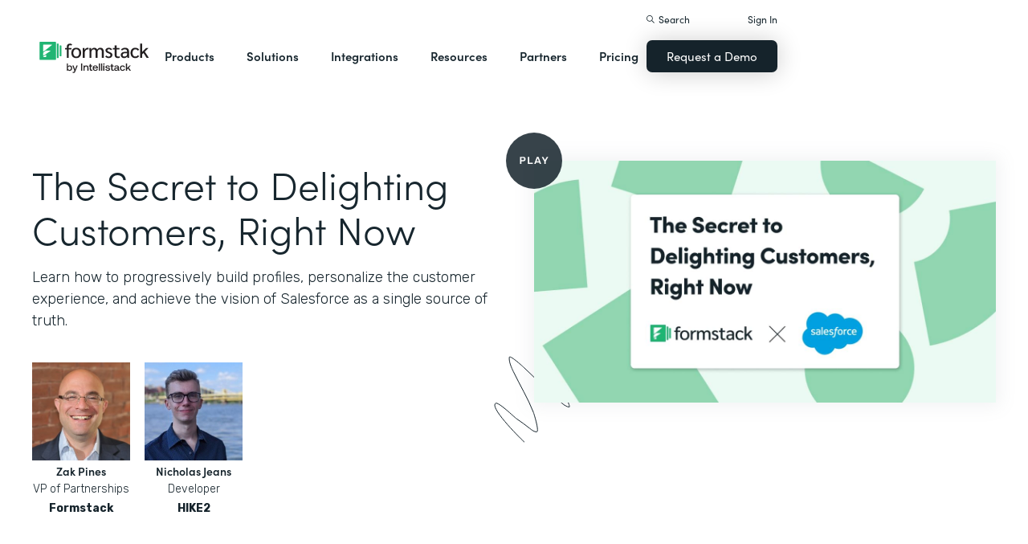

--- FILE ---
content_type: text/html; charset=utf-8
request_url: https://www.google.com/recaptcha/api2/anchor?ar=1&k=6LcLY4UqAAAAAM53qxFkqVoSwsSBfRlgB6rWtePW&co=aHR0cHM6Ly9kbmFseXNpcy5mb3Jtc3RhY2suY29tOjQ0Mw..&hl=en&v=PoyoqOPhxBO7pBk68S4YbpHZ&size=normal&anchor-ms=20000&execute-ms=30000&cb=pcjx2pep50b7
body_size: 49332
content:
<!DOCTYPE HTML><html dir="ltr" lang="en"><head><meta http-equiv="Content-Type" content="text/html; charset=UTF-8">
<meta http-equiv="X-UA-Compatible" content="IE=edge">
<title>reCAPTCHA</title>
<style type="text/css">
/* cyrillic-ext */
@font-face {
  font-family: 'Roboto';
  font-style: normal;
  font-weight: 400;
  font-stretch: 100%;
  src: url(//fonts.gstatic.com/s/roboto/v48/KFO7CnqEu92Fr1ME7kSn66aGLdTylUAMa3GUBHMdazTgWw.woff2) format('woff2');
  unicode-range: U+0460-052F, U+1C80-1C8A, U+20B4, U+2DE0-2DFF, U+A640-A69F, U+FE2E-FE2F;
}
/* cyrillic */
@font-face {
  font-family: 'Roboto';
  font-style: normal;
  font-weight: 400;
  font-stretch: 100%;
  src: url(//fonts.gstatic.com/s/roboto/v48/KFO7CnqEu92Fr1ME7kSn66aGLdTylUAMa3iUBHMdazTgWw.woff2) format('woff2');
  unicode-range: U+0301, U+0400-045F, U+0490-0491, U+04B0-04B1, U+2116;
}
/* greek-ext */
@font-face {
  font-family: 'Roboto';
  font-style: normal;
  font-weight: 400;
  font-stretch: 100%;
  src: url(//fonts.gstatic.com/s/roboto/v48/KFO7CnqEu92Fr1ME7kSn66aGLdTylUAMa3CUBHMdazTgWw.woff2) format('woff2');
  unicode-range: U+1F00-1FFF;
}
/* greek */
@font-face {
  font-family: 'Roboto';
  font-style: normal;
  font-weight: 400;
  font-stretch: 100%;
  src: url(//fonts.gstatic.com/s/roboto/v48/KFO7CnqEu92Fr1ME7kSn66aGLdTylUAMa3-UBHMdazTgWw.woff2) format('woff2');
  unicode-range: U+0370-0377, U+037A-037F, U+0384-038A, U+038C, U+038E-03A1, U+03A3-03FF;
}
/* math */
@font-face {
  font-family: 'Roboto';
  font-style: normal;
  font-weight: 400;
  font-stretch: 100%;
  src: url(//fonts.gstatic.com/s/roboto/v48/KFO7CnqEu92Fr1ME7kSn66aGLdTylUAMawCUBHMdazTgWw.woff2) format('woff2');
  unicode-range: U+0302-0303, U+0305, U+0307-0308, U+0310, U+0312, U+0315, U+031A, U+0326-0327, U+032C, U+032F-0330, U+0332-0333, U+0338, U+033A, U+0346, U+034D, U+0391-03A1, U+03A3-03A9, U+03B1-03C9, U+03D1, U+03D5-03D6, U+03F0-03F1, U+03F4-03F5, U+2016-2017, U+2034-2038, U+203C, U+2040, U+2043, U+2047, U+2050, U+2057, U+205F, U+2070-2071, U+2074-208E, U+2090-209C, U+20D0-20DC, U+20E1, U+20E5-20EF, U+2100-2112, U+2114-2115, U+2117-2121, U+2123-214F, U+2190, U+2192, U+2194-21AE, U+21B0-21E5, U+21F1-21F2, U+21F4-2211, U+2213-2214, U+2216-22FF, U+2308-230B, U+2310, U+2319, U+231C-2321, U+2336-237A, U+237C, U+2395, U+239B-23B7, U+23D0, U+23DC-23E1, U+2474-2475, U+25AF, U+25B3, U+25B7, U+25BD, U+25C1, U+25CA, U+25CC, U+25FB, U+266D-266F, U+27C0-27FF, U+2900-2AFF, U+2B0E-2B11, U+2B30-2B4C, U+2BFE, U+3030, U+FF5B, U+FF5D, U+1D400-1D7FF, U+1EE00-1EEFF;
}
/* symbols */
@font-face {
  font-family: 'Roboto';
  font-style: normal;
  font-weight: 400;
  font-stretch: 100%;
  src: url(//fonts.gstatic.com/s/roboto/v48/KFO7CnqEu92Fr1ME7kSn66aGLdTylUAMaxKUBHMdazTgWw.woff2) format('woff2');
  unicode-range: U+0001-000C, U+000E-001F, U+007F-009F, U+20DD-20E0, U+20E2-20E4, U+2150-218F, U+2190, U+2192, U+2194-2199, U+21AF, U+21E6-21F0, U+21F3, U+2218-2219, U+2299, U+22C4-22C6, U+2300-243F, U+2440-244A, U+2460-24FF, U+25A0-27BF, U+2800-28FF, U+2921-2922, U+2981, U+29BF, U+29EB, U+2B00-2BFF, U+4DC0-4DFF, U+FFF9-FFFB, U+10140-1018E, U+10190-1019C, U+101A0, U+101D0-101FD, U+102E0-102FB, U+10E60-10E7E, U+1D2C0-1D2D3, U+1D2E0-1D37F, U+1F000-1F0FF, U+1F100-1F1AD, U+1F1E6-1F1FF, U+1F30D-1F30F, U+1F315, U+1F31C, U+1F31E, U+1F320-1F32C, U+1F336, U+1F378, U+1F37D, U+1F382, U+1F393-1F39F, U+1F3A7-1F3A8, U+1F3AC-1F3AF, U+1F3C2, U+1F3C4-1F3C6, U+1F3CA-1F3CE, U+1F3D4-1F3E0, U+1F3ED, U+1F3F1-1F3F3, U+1F3F5-1F3F7, U+1F408, U+1F415, U+1F41F, U+1F426, U+1F43F, U+1F441-1F442, U+1F444, U+1F446-1F449, U+1F44C-1F44E, U+1F453, U+1F46A, U+1F47D, U+1F4A3, U+1F4B0, U+1F4B3, U+1F4B9, U+1F4BB, U+1F4BF, U+1F4C8-1F4CB, U+1F4D6, U+1F4DA, U+1F4DF, U+1F4E3-1F4E6, U+1F4EA-1F4ED, U+1F4F7, U+1F4F9-1F4FB, U+1F4FD-1F4FE, U+1F503, U+1F507-1F50B, U+1F50D, U+1F512-1F513, U+1F53E-1F54A, U+1F54F-1F5FA, U+1F610, U+1F650-1F67F, U+1F687, U+1F68D, U+1F691, U+1F694, U+1F698, U+1F6AD, U+1F6B2, U+1F6B9-1F6BA, U+1F6BC, U+1F6C6-1F6CF, U+1F6D3-1F6D7, U+1F6E0-1F6EA, U+1F6F0-1F6F3, U+1F6F7-1F6FC, U+1F700-1F7FF, U+1F800-1F80B, U+1F810-1F847, U+1F850-1F859, U+1F860-1F887, U+1F890-1F8AD, U+1F8B0-1F8BB, U+1F8C0-1F8C1, U+1F900-1F90B, U+1F93B, U+1F946, U+1F984, U+1F996, U+1F9E9, U+1FA00-1FA6F, U+1FA70-1FA7C, U+1FA80-1FA89, U+1FA8F-1FAC6, U+1FACE-1FADC, U+1FADF-1FAE9, U+1FAF0-1FAF8, U+1FB00-1FBFF;
}
/* vietnamese */
@font-face {
  font-family: 'Roboto';
  font-style: normal;
  font-weight: 400;
  font-stretch: 100%;
  src: url(//fonts.gstatic.com/s/roboto/v48/KFO7CnqEu92Fr1ME7kSn66aGLdTylUAMa3OUBHMdazTgWw.woff2) format('woff2');
  unicode-range: U+0102-0103, U+0110-0111, U+0128-0129, U+0168-0169, U+01A0-01A1, U+01AF-01B0, U+0300-0301, U+0303-0304, U+0308-0309, U+0323, U+0329, U+1EA0-1EF9, U+20AB;
}
/* latin-ext */
@font-face {
  font-family: 'Roboto';
  font-style: normal;
  font-weight: 400;
  font-stretch: 100%;
  src: url(//fonts.gstatic.com/s/roboto/v48/KFO7CnqEu92Fr1ME7kSn66aGLdTylUAMa3KUBHMdazTgWw.woff2) format('woff2');
  unicode-range: U+0100-02BA, U+02BD-02C5, U+02C7-02CC, U+02CE-02D7, U+02DD-02FF, U+0304, U+0308, U+0329, U+1D00-1DBF, U+1E00-1E9F, U+1EF2-1EFF, U+2020, U+20A0-20AB, U+20AD-20C0, U+2113, U+2C60-2C7F, U+A720-A7FF;
}
/* latin */
@font-face {
  font-family: 'Roboto';
  font-style: normal;
  font-weight: 400;
  font-stretch: 100%;
  src: url(//fonts.gstatic.com/s/roboto/v48/KFO7CnqEu92Fr1ME7kSn66aGLdTylUAMa3yUBHMdazQ.woff2) format('woff2');
  unicode-range: U+0000-00FF, U+0131, U+0152-0153, U+02BB-02BC, U+02C6, U+02DA, U+02DC, U+0304, U+0308, U+0329, U+2000-206F, U+20AC, U+2122, U+2191, U+2193, U+2212, U+2215, U+FEFF, U+FFFD;
}
/* cyrillic-ext */
@font-face {
  font-family: 'Roboto';
  font-style: normal;
  font-weight: 500;
  font-stretch: 100%;
  src: url(//fonts.gstatic.com/s/roboto/v48/KFO7CnqEu92Fr1ME7kSn66aGLdTylUAMa3GUBHMdazTgWw.woff2) format('woff2');
  unicode-range: U+0460-052F, U+1C80-1C8A, U+20B4, U+2DE0-2DFF, U+A640-A69F, U+FE2E-FE2F;
}
/* cyrillic */
@font-face {
  font-family: 'Roboto';
  font-style: normal;
  font-weight: 500;
  font-stretch: 100%;
  src: url(//fonts.gstatic.com/s/roboto/v48/KFO7CnqEu92Fr1ME7kSn66aGLdTylUAMa3iUBHMdazTgWw.woff2) format('woff2');
  unicode-range: U+0301, U+0400-045F, U+0490-0491, U+04B0-04B1, U+2116;
}
/* greek-ext */
@font-face {
  font-family: 'Roboto';
  font-style: normal;
  font-weight: 500;
  font-stretch: 100%;
  src: url(//fonts.gstatic.com/s/roboto/v48/KFO7CnqEu92Fr1ME7kSn66aGLdTylUAMa3CUBHMdazTgWw.woff2) format('woff2');
  unicode-range: U+1F00-1FFF;
}
/* greek */
@font-face {
  font-family: 'Roboto';
  font-style: normal;
  font-weight: 500;
  font-stretch: 100%;
  src: url(//fonts.gstatic.com/s/roboto/v48/KFO7CnqEu92Fr1ME7kSn66aGLdTylUAMa3-UBHMdazTgWw.woff2) format('woff2');
  unicode-range: U+0370-0377, U+037A-037F, U+0384-038A, U+038C, U+038E-03A1, U+03A3-03FF;
}
/* math */
@font-face {
  font-family: 'Roboto';
  font-style: normal;
  font-weight: 500;
  font-stretch: 100%;
  src: url(//fonts.gstatic.com/s/roboto/v48/KFO7CnqEu92Fr1ME7kSn66aGLdTylUAMawCUBHMdazTgWw.woff2) format('woff2');
  unicode-range: U+0302-0303, U+0305, U+0307-0308, U+0310, U+0312, U+0315, U+031A, U+0326-0327, U+032C, U+032F-0330, U+0332-0333, U+0338, U+033A, U+0346, U+034D, U+0391-03A1, U+03A3-03A9, U+03B1-03C9, U+03D1, U+03D5-03D6, U+03F0-03F1, U+03F4-03F5, U+2016-2017, U+2034-2038, U+203C, U+2040, U+2043, U+2047, U+2050, U+2057, U+205F, U+2070-2071, U+2074-208E, U+2090-209C, U+20D0-20DC, U+20E1, U+20E5-20EF, U+2100-2112, U+2114-2115, U+2117-2121, U+2123-214F, U+2190, U+2192, U+2194-21AE, U+21B0-21E5, U+21F1-21F2, U+21F4-2211, U+2213-2214, U+2216-22FF, U+2308-230B, U+2310, U+2319, U+231C-2321, U+2336-237A, U+237C, U+2395, U+239B-23B7, U+23D0, U+23DC-23E1, U+2474-2475, U+25AF, U+25B3, U+25B7, U+25BD, U+25C1, U+25CA, U+25CC, U+25FB, U+266D-266F, U+27C0-27FF, U+2900-2AFF, U+2B0E-2B11, U+2B30-2B4C, U+2BFE, U+3030, U+FF5B, U+FF5D, U+1D400-1D7FF, U+1EE00-1EEFF;
}
/* symbols */
@font-face {
  font-family: 'Roboto';
  font-style: normal;
  font-weight: 500;
  font-stretch: 100%;
  src: url(//fonts.gstatic.com/s/roboto/v48/KFO7CnqEu92Fr1ME7kSn66aGLdTylUAMaxKUBHMdazTgWw.woff2) format('woff2');
  unicode-range: U+0001-000C, U+000E-001F, U+007F-009F, U+20DD-20E0, U+20E2-20E4, U+2150-218F, U+2190, U+2192, U+2194-2199, U+21AF, U+21E6-21F0, U+21F3, U+2218-2219, U+2299, U+22C4-22C6, U+2300-243F, U+2440-244A, U+2460-24FF, U+25A0-27BF, U+2800-28FF, U+2921-2922, U+2981, U+29BF, U+29EB, U+2B00-2BFF, U+4DC0-4DFF, U+FFF9-FFFB, U+10140-1018E, U+10190-1019C, U+101A0, U+101D0-101FD, U+102E0-102FB, U+10E60-10E7E, U+1D2C0-1D2D3, U+1D2E0-1D37F, U+1F000-1F0FF, U+1F100-1F1AD, U+1F1E6-1F1FF, U+1F30D-1F30F, U+1F315, U+1F31C, U+1F31E, U+1F320-1F32C, U+1F336, U+1F378, U+1F37D, U+1F382, U+1F393-1F39F, U+1F3A7-1F3A8, U+1F3AC-1F3AF, U+1F3C2, U+1F3C4-1F3C6, U+1F3CA-1F3CE, U+1F3D4-1F3E0, U+1F3ED, U+1F3F1-1F3F3, U+1F3F5-1F3F7, U+1F408, U+1F415, U+1F41F, U+1F426, U+1F43F, U+1F441-1F442, U+1F444, U+1F446-1F449, U+1F44C-1F44E, U+1F453, U+1F46A, U+1F47D, U+1F4A3, U+1F4B0, U+1F4B3, U+1F4B9, U+1F4BB, U+1F4BF, U+1F4C8-1F4CB, U+1F4D6, U+1F4DA, U+1F4DF, U+1F4E3-1F4E6, U+1F4EA-1F4ED, U+1F4F7, U+1F4F9-1F4FB, U+1F4FD-1F4FE, U+1F503, U+1F507-1F50B, U+1F50D, U+1F512-1F513, U+1F53E-1F54A, U+1F54F-1F5FA, U+1F610, U+1F650-1F67F, U+1F687, U+1F68D, U+1F691, U+1F694, U+1F698, U+1F6AD, U+1F6B2, U+1F6B9-1F6BA, U+1F6BC, U+1F6C6-1F6CF, U+1F6D3-1F6D7, U+1F6E0-1F6EA, U+1F6F0-1F6F3, U+1F6F7-1F6FC, U+1F700-1F7FF, U+1F800-1F80B, U+1F810-1F847, U+1F850-1F859, U+1F860-1F887, U+1F890-1F8AD, U+1F8B0-1F8BB, U+1F8C0-1F8C1, U+1F900-1F90B, U+1F93B, U+1F946, U+1F984, U+1F996, U+1F9E9, U+1FA00-1FA6F, U+1FA70-1FA7C, U+1FA80-1FA89, U+1FA8F-1FAC6, U+1FACE-1FADC, U+1FADF-1FAE9, U+1FAF0-1FAF8, U+1FB00-1FBFF;
}
/* vietnamese */
@font-face {
  font-family: 'Roboto';
  font-style: normal;
  font-weight: 500;
  font-stretch: 100%;
  src: url(//fonts.gstatic.com/s/roboto/v48/KFO7CnqEu92Fr1ME7kSn66aGLdTylUAMa3OUBHMdazTgWw.woff2) format('woff2');
  unicode-range: U+0102-0103, U+0110-0111, U+0128-0129, U+0168-0169, U+01A0-01A1, U+01AF-01B0, U+0300-0301, U+0303-0304, U+0308-0309, U+0323, U+0329, U+1EA0-1EF9, U+20AB;
}
/* latin-ext */
@font-face {
  font-family: 'Roboto';
  font-style: normal;
  font-weight: 500;
  font-stretch: 100%;
  src: url(//fonts.gstatic.com/s/roboto/v48/KFO7CnqEu92Fr1ME7kSn66aGLdTylUAMa3KUBHMdazTgWw.woff2) format('woff2');
  unicode-range: U+0100-02BA, U+02BD-02C5, U+02C7-02CC, U+02CE-02D7, U+02DD-02FF, U+0304, U+0308, U+0329, U+1D00-1DBF, U+1E00-1E9F, U+1EF2-1EFF, U+2020, U+20A0-20AB, U+20AD-20C0, U+2113, U+2C60-2C7F, U+A720-A7FF;
}
/* latin */
@font-face {
  font-family: 'Roboto';
  font-style: normal;
  font-weight: 500;
  font-stretch: 100%;
  src: url(//fonts.gstatic.com/s/roboto/v48/KFO7CnqEu92Fr1ME7kSn66aGLdTylUAMa3yUBHMdazQ.woff2) format('woff2');
  unicode-range: U+0000-00FF, U+0131, U+0152-0153, U+02BB-02BC, U+02C6, U+02DA, U+02DC, U+0304, U+0308, U+0329, U+2000-206F, U+20AC, U+2122, U+2191, U+2193, U+2212, U+2215, U+FEFF, U+FFFD;
}
/* cyrillic-ext */
@font-face {
  font-family: 'Roboto';
  font-style: normal;
  font-weight: 900;
  font-stretch: 100%;
  src: url(//fonts.gstatic.com/s/roboto/v48/KFO7CnqEu92Fr1ME7kSn66aGLdTylUAMa3GUBHMdazTgWw.woff2) format('woff2');
  unicode-range: U+0460-052F, U+1C80-1C8A, U+20B4, U+2DE0-2DFF, U+A640-A69F, U+FE2E-FE2F;
}
/* cyrillic */
@font-face {
  font-family: 'Roboto';
  font-style: normal;
  font-weight: 900;
  font-stretch: 100%;
  src: url(//fonts.gstatic.com/s/roboto/v48/KFO7CnqEu92Fr1ME7kSn66aGLdTylUAMa3iUBHMdazTgWw.woff2) format('woff2');
  unicode-range: U+0301, U+0400-045F, U+0490-0491, U+04B0-04B1, U+2116;
}
/* greek-ext */
@font-face {
  font-family: 'Roboto';
  font-style: normal;
  font-weight: 900;
  font-stretch: 100%;
  src: url(//fonts.gstatic.com/s/roboto/v48/KFO7CnqEu92Fr1ME7kSn66aGLdTylUAMa3CUBHMdazTgWw.woff2) format('woff2');
  unicode-range: U+1F00-1FFF;
}
/* greek */
@font-face {
  font-family: 'Roboto';
  font-style: normal;
  font-weight: 900;
  font-stretch: 100%;
  src: url(//fonts.gstatic.com/s/roboto/v48/KFO7CnqEu92Fr1ME7kSn66aGLdTylUAMa3-UBHMdazTgWw.woff2) format('woff2');
  unicode-range: U+0370-0377, U+037A-037F, U+0384-038A, U+038C, U+038E-03A1, U+03A3-03FF;
}
/* math */
@font-face {
  font-family: 'Roboto';
  font-style: normal;
  font-weight: 900;
  font-stretch: 100%;
  src: url(//fonts.gstatic.com/s/roboto/v48/KFO7CnqEu92Fr1ME7kSn66aGLdTylUAMawCUBHMdazTgWw.woff2) format('woff2');
  unicode-range: U+0302-0303, U+0305, U+0307-0308, U+0310, U+0312, U+0315, U+031A, U+0326-0327, U+032C, U+032F-0330, U+0332-0333, U+0338, U+033A, U+0346, U+034D, U+0391-03A1, U+03A3-03A9, U+03B1-03C9, U+03D1, U+03D5-03D6, U+03F0-03F1, U+03F4-03F5, U+2016-2017, U+2034-2038, U+203C, U+2040, U+2043, U+2047, U+2050, U+2057, U+205F, U+2070-2071, U+2074-208E, U+2090-209C, U+20D0-20DC, U+20E1, U+20E5-20EF, U+2100-2112, U+2114-2115, U+2117-2121, U+2123-214F, U+2190, U+2192, U+2194-21AE, U+21B0-21E5, U+21F1-21F2, U+21F4-2211, U+2213-2214, U+2216-22FF, U+2308-230B, U+2310, U+2319, U+231C-2321, U+2336-237A, U+237C, U+2395, U+239B-23B7, U+23D0, U+23DC-23E1, U+2474-2475, U+25AF, U+25B3, U+25B7, U+25BD, U+25C1, U+25CA, U+25CC, U+25FB, U+266D-266F, U+27C0-27FF, U+2900-2AFF, U+2B0E-2B11, U+2B30-2B4C, U+2BFE, U+3030, U+FF5B, U+FF5D, U+1D400-1D7FF, U+1EE00-1EEFF;
}
/* symbols */
@font-face {
  font-family: 'Roboto';
  font-style: normal;
  font-weight: 900;
  font-stretch: 100%;
  src: url(//fonts.gstatic.com/s/roboto/v48/KFO7CnqEu92Fr1ME7kSn66aGLdTylUAMaxKUBHMdazTgWw.woff2) format('woff2');
  unicode-range: U+0001-000C, U+000E-001F, U+007F-009F, U+20DD-20E0, U+20E2-20E4, U+2150-218F, U+2190, U+2192, U+2194-2199, U+21AF, U+21E6-21F0, U+21F3, U+2218-2219, U+2299, U+22C4-22C6, U+2300-243F, U+2440-244A, U+2460-24FF, U+25A0-27BF, U+2800-28FF, U+2921-2922, U+2981, U+29BF, U+29EB, U+2B00-2BFF, U+4DC0-4DFF, U+FFF9-FFFB, U+10140-1018E, U+10190-1019C, U+101A0, U+101D0-101FD, U+102E0-102FB, U+10E60-10E7E, U+1D2C0-1D2D3, U+1D2E0-1D37F, U+1F000-1F0FF, U+1F100-1F1AD, U+1F1E6-1F1FF, U+1F30D-1F30F, U+1F315, U+1F31C, U+1F31E, U+1F320-1F32C, U+1F336, U+1F378, U+1F37D, U+1F382, U+1F393-1F39F, U+1F3A7-1F3A8, U+1F3AC-1F3AF, U+1F3C2, U+1F3C4-1F3C6, U+1F3CA-1F3CE, U+1F3D4-1F3E0, U+1F3ED, U+1F3F1-1F3F3, U+1F3F5-1F3F7, U+1F408, U+1F415, U+1F41F, U+1F426, U+1F43F, U+1F441-1F442, U+1F444, U+1F446-1F449, U+1F44C-1F44E, U+1F453, U+1F46A, U+1F47D, U+1F4A3, U+1F4B0, U+1F4B3, U+1F4B9, U+1F4BB, U+1F4BF, U+1F4C8-1F4CB, U+1F4D6, U+1F4DA, U+1F4DF, U+1F4E3-1F4E6, U+1F4EA-1F4ED, U+1F4F7, U+1F4F9-1F4FB, U+1F4FD-1F4FE, U+1F503, U+1F507-1F50B, U+1F50D, U+1F512-1F513, U+1F53E-1F54A, U+1F54F-1F5FA, U+1F610, U+1F650-1F67F, U+1F687, U+1F68D, U+1F691, U+1F694, U+1F698, U+1F6AD, U+1F6B2, U+1F6B9-1F6BA, U+1F6BC, U+1F6C6-1F6CF, U+1F6D3-1F6D7, U+1F6E0-1F6EA, U+1F6F0-1F6F3, U+1F6F7-1F6FC, U+1F700-1F7FF, U+1F800-1F80B, U+1F810-1F847, U+1F850-1F859, U+1F860-1F887, U+1F890-1F8AD, U+1F8B0-1F8BB, U+1F8C0-1F8C1, U+1F900-1F90B, U+1F93B, U+1F946, U+1F984, U+1F996, U+1F9E9, U+1FA00-1FA6F, U+1FA70-1FA7C, U+1FA80-1FA89, U+1FA8F-1FAC6, U+1FACE-1FADC, U+1FADF-1FAE9, U+1FAF0-1FAF8, U+1FB00-1FBFF;
}
/* vietnamese */
@font-face {
  font-family: 'Roboto';
  font-style: normal;
  font-weight: 900;
  font-stretch: 100%;
  src: url(//fonts.gstatic.com/s/roboto/v48/KFO7CnqEu92Fr1ME7kSn66aGLdTylUAMa3OUBHMdazTgWw.woff2) format('woff2');
  unicode-range: U+0102-0103, U+0110-0111, U+0128-0129, U+0168-0169, U+01A0-01A1, U+01AF-01B0, U+0300-0301, U+0303-0304, U+0308-0309, U+0323, U+0329, U+1EA0-1EF9, U+20AB;
}
/* latin-ext */
@font-face {
  font-family: 'Roboto';
  font-style: normal;
  font-weight: 900;
  font-stretch: 100%;
  src: url(//fonts.gstatic.com/s/roboto/v48/KFO7CnqEu92Fr1ME7kSn66aGLdTylUAMa3KUBHMdazTgWw.woff2) format('woff2');
  unicode-range: U+0100-02BA, U+02BD-02C5, U+02C7-02CC, U+02CE-02D7, U+02DD-02FF, U+0304, U+0308, U+0329, U+1D00-1DBF, U+1E00-1E9F, U+1EF2-1EFF, U+2020, U+20A0-20AB, U+20AD-20C0, U+2113, U+2C60-2C7F, U+A720-A7FF;
}
/* latin */
@font-face {
  font-family: 'Roboto';
  font-style: normal;
  font-weight: 900;
  font-stretch: 100%;
  src: url(//fonts.gstatic.com/s/roboto/v48/KFO7CnqEu92Fr1ME7kSn66aGLdTylUAMa3yUBHMdazQ.woff2) format('woff2');
  unicode-range: U+0000-00FF, U+0131, U+0152-0153, U+02BB-02BC, U+02C6, U+02DA, U+02DC, U+0304, U+0308, U+0329, U+2000-206F, U+20AC, U+2122, U+2191, U+2193, U+2212, U+2215, U+FEFF, U+FFFD;
}

</style>
<link rel="stylesheet" type="text/css" href="https://www.gstatic.com/recaptcha/releases/PoyoqOPhxBO7pBk68S4YbpHZ/styles__ltr.css">
<script nonce="j_J9TLzTZEqjRT1lqlp6EA" type="text/javascript">window['__recaptcha_api'] = 'https://www.google.com/recaptcha/api2/';</script>
<script type="text/javascript" src="https://www.gstatic.com/recaptcha/releases/PoyoqOPhxBO7pBk68S4YbpHZ/recaptcha__en.js" nonce="j_J9TLzTZEqjRT1lqlp6EA">
      
    </script></head>
<body><div id="rc-anchor-alert" class="rc-anchor-alert"></div>
<input type="hidden" id="recaptcha-token" value="[base64]">
<script type="text/javascript" nonce="j_J9TLzTZEqjRT1lqlp6EA">
      recaptcha.anchor.Main.init("[\x22ainput\x22,[\x22bgdata\x22,\x22\x22,\[base64]/[base64]/[base64]/bmV3IHJbeF0oY1swXSk6RT09Mj9uZXcgclt4XShjWzBdLGNbMV0pOkU9PTM/bmV3IHJbeF0oY1swXSxjWzFdLGNbMl0pOkU9PTQ/[base64]/[base64]/[base64]/[base64]/[base64]/[base64]/[base64]/[base64]\x22,\[base64]\\u003d\x22,\x22wqdZw5rDusOxw4vDicKGwrUsw6tzw5TDk8KSUTfCtsODOcONwqVTRcK6VBs4w7JKw5jCh8KZERJowqUBw4XClHNgw6BYFj1DLMK4LBfClsOewqDDtGzCuyUkVFg8IcKWbcOCwqXDqx1idFPCkcOlDcOhfXp1BTlzw6/CnXYdD3oNw6rDt8OMw6N/wrjDsV40Wwkww5nDpSUjwpXDqMOAw7QGw7EgHn7CtsOGT8Oyw7ssGMKsw5lYTT/DusOZWcOJWcOjQxfCg2PCixTDsWvCmsKOGsKyJ8OPEFHDsRTDuATDv8O6wovCoMK4w4QAWcOZw4pZOCLDrknClljCtkjDpSw0bVXDs8Omw5HDrcKwwo/[base64]/[base64]/CvMOXKwNxIG/CkcObw5HChVLDtMOebsKjFsOKZxzCsMK7WsOZBMKLTS7DlRoATUDCoMO1NcK9w6PDrcKCMMOGw7Akw7ISwonDnRxxUivDuWHCuAZVHMO1d8KTX8OYIcKuIMKAwp80w4jDnhLCjsOeZsObwqLCvUzCtcO+w5wpVlYAw6ELwp7Clw/Crg/DlgcdVcODJsOWw5JQDsKbw6BtbGLDpWNgwo3DsCfDtE9kRB3DvMOHHsOwB8Ojw5Unw48daMOnJ3xUwrHDssOIw6PCocK8K2YfAMO5YMKpw4zDj8OAGcKHI8KAwqBGJsOgVMOTQMOZHMOOXsOswr/CigZmwrd/bcK+QWccM8K/[base64]/CrcO3PMKcw68FWsK+w63DkT3Cj2NfDWtlH8OwUxzCqMKPw7RXZTTCh8KEJcObGRA2wphFaWhKAzINwrd1FGwVw6Auw6BEWcObw71BR8O6wonCi2t5Q8KVwrPCtcOCfMORT8ORWnPDgcKFwoQiw7RpwqBMWMO5w5F+w6nCiMK0L8KNL2/CrcK2wrzDq8K/U8KcFsODw7I6wrQjYH5qwo/DlcOXwrXCmjfDrMK+wq18w4HDmGDCrjNdGMOvworDuDFLHXzCkFgPCMK6J8KSMcKsIWLDkit8woTCj8OZEm7Cj2QtTsO1AsK8woAOQCPDiDt8wpnCtRxiwrPDpT43CsK3YMOzHUTDq8OUwpjDj2bDoEUfM8OEwozDtMObNRrCssKOP8Odw6YKaF/Dq2Ynw6DDozc8w7pfwp1uw7DCnMKRwp/[base64]/[base64]/DqncNZxkXw4rCtcKiOMORHMKsw5hLY0HCgBPCsFRbwplcC8Kgw4nDnsKRD8K5bEfDpcO7b8OwCcK9Nl7Ct8Ocw4bCqSrDpiNfwqQOZMKrwrAWw4fCg8OJPDrCucOMwrQjHQZSw4cqRjhqw7tJQMO1wrDDv8OdS0ARFCjDucKsw6zDolXCnsOxf8KULkzDksKuJV/CnjBgA29wT8KFwpnDgcKPwpvDmAkwBMKFBg3CtUEAwq9twpPCr8K8ISNJEMKjS8OlcTrDhz3Dj8OnDUBeXWkrwrrDnGrDnljChzLDgsORFcKPK8KqwrjCj8O3DCFGwo/Cu8KOFy9Ow43DmcOjwrHDlsKxR8KFbgdOw60nw7QLwrHChsKMwokfCivCn8KEw74lOzEBwrceB8KbZzDCvFR/[base64]/wol7wpHCnC0DJ8OWJhgGYy/DmWfDuWAFwp9+wpXDhcOSf8KuYltmccOOMsOqwpQ5wpNYQUHDoAoiJMKffz3CtA7Di8K0wr4tYcOuf8ODwrRgwqpAw5DDpx9Hw54BwoVXFsK5MQAQwpHDjMKTDUvCl8Olw7UrwrB+wopCQXvDkC/DuyjDr1goPV8mSMOiG8OPw7IyEAjDmsOrw63Cr8OFSlfDjwfDl8OgC8KNJzPCh8Kuw61Sw74mwonDhW0Fwp3DiAzCscKCwptiEBF5w5wWwpDDtcOgfT7DmhPCtcOrYcOaYU5XwqrDphLCrSoNcsKmw70UasOkek5EwqkScsOOesKod8O/[base64]/[base64]/DhyRdw6AJw7JhZEzDnsK0XsO1w4cZP8OuaRLDtsOewqzDk1U9wrlaBcKMwrRBM8OsbWYEw5MMw4HDkcO8woVgw50Vw6UNJ0TCrMK3w4nDgMO7wqwyLsK+w7vDnHotwr7DkMOTwobDlX0/DcK6wrQPVD5PA8Oqw4DDisKtwp9ATzRlw4saw4DCsADChARTfsOjw7TCggnCicOLSsO6f8KvwpBNwqx6JD8AwoPCvXvCqcOtHcOVw7dcwodYCsO/wqVwwqbCiy1dM0UXR2xOw4J/ZsKSw4Jlw6zDuMKqw4sRw4fDkkbDlcKbwq3DjxLDrgcFw7MkFHPDjmhiw6HCtUvCpDrDq8KewqjCk8OPBsOFwrkRwrgpeWBtQXNGw79Aw6DDlVHDv8OgwojCm8K0wovDisK4JHx0LhYYAG1/AkPDm8K5wokVw4ULP8K7fsObw5jCscONOcOFwqrCg11RHcOaIU3CkngMw7rDpxrCn3srasOUw58Xw63Cjn1jPx/DtsKAw7E3NsK/w4HDucOSdsOmwowjZgvCnXfDm1hCw43Cq0doB8KDBFDDqQIBw5QncMKbG8KRN8KpchUBwpYUwqhxw6cKw4tqwpvDozQhaVw1MsKpw55OKMK6wrzDtcOhD8Kpw6rDvFhqBMOxVsKXelLCpSpywqZpw5TCmTlaCCYWw6/[base64]/DslTDgVYLw6RWwph5w4bDmMKGwr3DgsOvcMKJCMOpw412wrLDncKSwqV1w7zDvRhBMsOHCsOFaVzCksK5DUzDhcOBw6ERw7how6AdIcOrSsKew7AVw5LCiUfDlcKtw4vCm8OrDT0Fw40JWsKDX8K5ZcKsecOKcR/CqT0Hwp3Dl8Oewq7Chlh8b8KbD185dsOAw6U5wrJIN1zDuyJaw74qw4bDicKbw682UMOWwofCpMOvdlzCvMKvw5g/w4NTw6cAFcKCw4hFwodfCxnDpT7CucKzw7clwoQaw7/Cg8KtB8OeUgjDmsOcGcO4Zz/DicKgDiPCogh/[base64]/Cvm3CssKxIkAVw5TCv8OMw7nDjkDDtcODGMOUdSpXFx90TsOgwrnDpB1FWV3CrsKNwoDDhsKbTcK/w5BmczHCjsOUTAU6wpDCo8Ojw6B1w7Zawp3CpcOhTXUDasOVNMOGw7/CnMOdd8K8w4E6O8K4wozDvh5GUcK9VsO0D8OUGMKkMQbDhMO/[base64]/CmsKMw4PCgFICRcKWwoNtI3LDmEMgUsOhLcKpwoEfw6Zbw4FPwqzDvMOLCcOxcsOhwoDDuBvDt18mwqHCjMO1GMOOasO6ScKhbcOJLsK4bsKGPglyCMO6LFpUSUQpwqI5LMO1w5vDpMO6woTCphfDvzLDl8K0VMKdYnc2woI4FRdrD8KXwqNRHcO/w6fCqMOhMgYEWsKKwrHCtk9/wpzCkQbCohw/w61wNCozw4DDrGBBZFHCijJqw7XCoCTCkXAsw7xxN8OMw4fDoj/DnsKRw41VwqnCqU9swr9JXMKmX8KKRsKdeXLDkVthJ1U0PcOzH2wewqTCmgXDtMKlw5nDscK/fR0xw79bw6VVUngOw6HDrhnCrcOtEE7CthXCo1XCgsKBNwYlUVQ+wpDCucObLMKgwoPCusKSNMKnX8OFRhDCl8OtOH3Cn8KQOwtNw6kaCgwYwrJ9wqwEP8OXwrkmw4zCssO2w4I7DGPDsUt3C3rCpV3DoMKvwpHDhMOidcK9wq/[base64]/wpJRf8OoGWLCp23DpVwFJ8KjQ3vCszRGJcOvOsKNw4vChCDDhkBawrQSwr0Mw6VIw5XCkcObw6HDmMKsakPDmCIzTmdRKRckwo9PwqsEwrt3w5N2VCjClB7DjsKSwqQcw6Nfw7/[base64]/w7/[base64]/[base64]/[base64]/DusO8E8OqwrfCkzvDn1rCvQdPSMO4TBTDq8KbQ8OrwopdwpDClRnCtsO4w4F6w7k/w7zDmngnQMKWEVscwphowoYmwp/CvioATcKBwr9Ww7fDucKkw53CuSV4B33DqMOJw50mw6PDkDd4WcO9J8KQw5VGw7tYYRDDhcOswqjDvg18w5HChhwWw6vDjm41wqbDhxtywp5gPy3CvVnDnsOFwrLCmcKGwpZ/w4DCv8KvenfDncKTVMKXwpomwrECw6XCvwEMwqIuwozDqwhuw5fDosOrwoYZXRjDmlUjw6nCpE/[base64]/Do2JxIRY8wokeeTDDlcKtw60ww5UCw7gfwqjDscK/[base64]/CocKfwpfDgMOxBw0NKX/Cgm56wqPCshTDosODMcKTFMO/XhoJYMKEwofDssOTw5diMMOidMKnQcOEH8OOwqtuwoBXw4PCkBVWwprDglQuw6/CpBs2wrXClzIiKHd8OcOqw6MgQcOXK8OYNcOTKcOzF0oTw5E5OjHDk8K6wrbCi1HDqg4Uw7sCKsODG8ONwpnDh1NdesOww73Co2Bjw5zCicOjwp1uw4rCuMKcLyjCssOpRWdmw5bCpsKcwoRgw5Fxw5XDojYmw5/DsHwlw7rCscO0ZsKEwqoVBcK4wrNawqM3wp3DnsKhw5BCJMONw53CssKRw5JKwpDCo8OOw4LDt1PDjxgRLUfDnkZ4BgBiMMKdXcOGw4A1wqVQw6DDmxsow682wrrDpAzCssK3wonDtMOvFcOMw6VRw7RxMEw6GMOxw5I8w6/[base64]/DpCACLMO/E8O3w7UvBsOgwrrCsMKgwrrDq8OoEBJGSC7DjVPDqcKHw77CjQ9Jwp3CvcO6DijCi8KFV8KrI8OxwqbCiiTCvis+YlDDrDQ/w4rCgnFDe8KoSsO6QGbCkh3CkVNJQcOpEsOFw5fCsGQsw7zCn8Kdw701CBLDnyRAGyDDmjY1wpTDolrCqGLClAdSwpomwozCumZcFFYWa8KGCmALQ8OzwoJJwpMkw5VNwro2bVDDoCZzdMKdUsOSw5DCsMOrwp/Cqnc8CMKsw4QXC8OICG1mQ1YIw5otwro6wqLCi8KWOcOHwobCh8O9WT0vD3zDncObwqEAw4xgwpzDujfCt8Kjwo9cwp3CmyfCl8OuPzA/[base64]/[base64]/[base64]/Qzx1wrzDuVxCw6dYUsOlw6HCnAxgwp3DpcKqAsKyWDfDpnfDsloowqN+wo1mV8OhAT98wr7CpMKMwq/Dh8OPw57Du8KfK8KiYMKbwrbCqcKZwqzDucKdDsO1wpENw4VKJcONw7jCj8O+w4bCtcKjw5XCtAVPwp/CrWMWWXXCiA3DvF4Sw7/CjMKqWsOVwr7ClcKiw4QMAmrDkhHDosKQwrHDuG5LwpA3A8OKw5vCvMO3w5nCgMKDfsO4GsK+woPDlMOMw4nCm1jClkE7w5nCoAzCiXdew6rCoTRawqjCmF56wrjDtj3DvlHCksOPHMOYScOge8K/wrwSwpbCkwvCqsK3w7dUw5o+YlQpwqtxTX97w4tlwosMw5Juw6/[base64]/[base64]/[base64]/Cs8K/wpwTwqTCp111w6DCp8OhHRldw7/CmhTCqArCt8Kkw7zCg2gjw7xLw7zCocKNe8KfaMOWfHVEOH0KccKfwrAAw58tX2QCZsOxK1guLQDDoD11CcOoNU0jBcKvJHLCs3PCmlIQw6RFw7zCrsONw7ZJwr/DgiE2JwV7wr/CusOsw4jCgH/ClAPDuMOgw7R2wqDCvVhSwpDCrBjDg8Kdw53DnR0uwrEDw4ZUw4vDtGTDslXDsVrDi8KvMgnDj8KawoLCtXE1wooIA8K3wpxdA8KVXsO1w43CjcOrJQPDg8Kzw79Ow5tOw5TDkSxoW1fDiMOdw5PCujNtb8OiwrLCj8OfQBDDpcORw5F9fsOWw4MiGsK1w500A8K/fRjCo8KuCsO9aVrDj31ow6EBHH/[base64]/CncKHwpDCq8OcdcKawqXCkHzDhsOWworDgW9Ww4jCm8K5EsOzM8KMeCt1GsKHcSR9CjzCuGVfw4V2BjdVJcOXw6XDgV/Dr2TDscK+AMOURcKxw6XCgMOsw6rClhMdwq9fw51yEWIswrXDj8KNFXBrSsO/wox5ZcKJwoLDsh7Cg8K7SMKvdsK6CMKOSMKaw4dSwopTw5Iyw5kowrcZWTPDnhXCpypCw6IJwpQZZgvCkcKswpDChsOPCGTDiy7Do8KcwrDCnwZFwqnDh8KXE8KxbMOewr7DiUVTw43CiC/[base64]/Mn7CrXcewqbCvsORDm7DiQQJw4lfewhCWiLCpMOdXmkjw7lowpEEWCdPQmYuw4rDhMKHwqRJwqQMAE0hUMKMIxxyHMKhwrvCgsK9AsOYJcOtw4jCmMKYJ8OZMsKiw48JwpZjwofCmsKLw6wgwrZOw5vDnMKTAcKqa8K5YR3DpMKQw6QvLVfChsOMH2/DjwHDq3DCiVYPfR/CjQzDn0t7PAxdEsOaYMOBwpYrIVHCv1hnJ8K8LWUewq1EwrTDmsKAccK2wqLDtsOcw41Cw4kZIsK+dTzCrsOgQcKkw5HDmQTDlsOgw7llWcO5BBHCpMOXDF4gDcOAw6zCqzjDo8OjRx0ywpHCuXDCj8OFw7/Do8OXTlXDgsK9wp3Dv0bChGYqw5zDncKRw7UUw78cwpzCisKDwobDrUDDicKSwofDolN7wrNEw54Lw5vDqMKrUcKYw40MKcOWXcKaZBLDhsK0wpkPw4HCpxbCqg0MczzCkBELwr/[base64]/[base64]/[base64]/CuUrCm8Kyw4HDm07CgMKWw48VwrvCmVcyAFAmE2xCw6U9w4HCpBbCtC7Dl0Y7w7dyFjECBRzChsKpCMOUwr0tEz4JVB3Du8KxSHdnXxIvbMOPCcKtIzNxcSfCgMO+ecKAGkB9aipXXSwZwpDDpDJ8PcK2wq/CrwzCjwhcw6Jdwq4aBGQBw6fCoH3CklLDh8Kgw5NAwpcuV8Oxw4wBwpzClMKsPFXDuMOxacKmLcKnw6nDq8Oxw6/[base64]/[base64]/[base64]/CgwnChAJ1wr0DfRVywo3CvANKw4BNw6HChsKXw6rDrcOSQE4kwqlewqEaP8KrYmnCoTbCkj1sw5rCkMKhBsKGTHVBwq1kwq/CjAwRLDFeJG51wpbCj8KoCcKJwqnDl8KgCwtjDy5JUlvDmhbDusOvXFvCqcO5NMKGRcK+w4cuwr4ywrXCpFp7GsKawrQpbMKDw7vCjcO8OMOXcy7CqcKKCQDCt8OiOsOowpXDqRnCpsOaw4XClkTCmD3CulTDsy4ywrcKw7oLQcOkwqAwWAlPwofDowTDlsOhaMKYH2/DgsKBw7XCt2YDwoJze8O3w6gGw51YccKPWsOkw4taIXYkK8Ocw5hlecKSw4PDusOfDMK6K8O3wpfCqUgAYwkuw6tPV1XDmQjCoTJ2wo7ConFUW8KAw7zDkcOww4Ekw4vCohJGCsKVDMKEwqZkwq/DpMKZwq3DoMKzwr/CpMOqTGDCuAZeR8KlAHZUdMOJJsKaw7nDm8OFQSLCmlLDsSTCth1Twotjw50zDMOQwrrDh3wNGHJaw40mEgptwrLCom9Hw749w5tdwrRaJMOaJFwpwpvCrWXCpsOWwrrCh8OwwqFtGQjChkcfw6/Cm8OTwrMcwoUcwq7DsnnDm2XCpcOjfcKPwrQRehRNJMOhOsKjMxNTWiBDfcOfScOSXsO8woZoDAQtw5vCj8OkecOuM8OawonCiMKdw4zCt3PDsW0QfMOlX8K7G8OSCMOED8Kgw545wrphwpTDncK3aDVLdcKgw5XCuy3DlFp6MsKAEiIYUk3DnEMgHUHCiD/[base64]/[base64]/DrFIEw7cDwppzw7nCrFTDpsO/XFo6JMK9Fl5xKEjDpgtqK8Kcw7IhY8K1dk/[base64]/CrQwYw6RTwp3CinnDqHdRA8O9QEDDj8KrXDjDtwVhOsKrwpHDp8KCccKQK1M9w6h/MsKEw7vCisKMw5nCg8K2eCc9wqvDn3dzCMKVwpDClh8TFSHDmsKXw5E/w6XDvndFLcK2wrrCuBvDqhdOwoTDhsK7w6fCp8Onw49lf8O1VkQXdMO/bQ9CJBAgw6nDgQ8+wqZNwooUw73DlR0Uwr7CqAxrwpJhwokia33ClsKxwqx9w7tJJkFBw61Cw6rCgsKhMThjIFfDonDCpMKOwr7DiQcMw6kaw53CsjDDn8KJwo/Cr31kw45hw4ABV8KtwqrDvEfDq3w3Q25gwqTCqwfDnTLCgld3wrbCsh7CskMqw44Fw6vDvzLClcKEUcKHwrfDvcOkw6oSPhldw4VoOsO3wqnDvV/DosKyw4UuwpfCuMKkw6XCoS9rwo/DqB4aNsOtLFt0wofDs8K+w47DuzcAdMOmFcKOw7BuUcOabUJEwo19acOqw7Jqw7E/w53CqUYaw5PDkcKhw5PCmcOMJ2Y1A8KwJU7DkkHDsS97wpfCn8KCwqnDvQ7DqsK+LA3DmMKYwq7Ct8O6Sy7Ci1jDhFwYwqfDusKsD8KRGcKrw41FwrLDoMOtwrkFw7fCjsOcw5/CkzHCon9yEsKsw54IHS3ClcOVwpDDmsOswpLChkbCp8OAw5nCpFTDqsK2w6rCnMK2w61pSBpIMMO1wqc9wpd4KcOpAi4HWsKsDVXDk8KtcMKUw6nCmjnCjEF/SksgwqHDjA0MVRDCjMKLKDnDssOTw41SFSjCvh/[base64]/FkzCqMOCw6zCqD/DhMO3w7sRwogKBV7DjcKpLcOkfijCs8KzL3nDkMObwr1ocjItw7ZiN0R5MsOCwoN9wo7CicOBwqZEdTzDnHs6w5ILw6dMw6Raw5A9w7nCs8OtwoACf8KuOC7DmsOpwqtRwp3DjVzDkcK/w5wKEDVUw4nDlsOtwoJ3IRhrw5rCtVHCv8O1U8Kkw6rCsnFTwoVCw4IcwoPCnMKQw6Z6T13DlgrDgirCt8KpcMK+wqsQw4fDpcO1KCvCqWTCpU/CuV3CmsOKe8OnUsKVd1fCpsKJw5rCncOxcsO3w7/DncOBWcKSWMKfJMOIw6NzRsOYAMOGw5DCisOfwpg0wqxLwo0lw7E4w4rDrMKpw5fCo8KUbT8AHQIISER6wogsw5rCqcOdw6XDlRzCpsKsXx8DwrxzdEcFw41wWGjDuW7CtmVvw49Yw6lRw4Qow4UBw73DtC9pLMOrw7bCrXs+w7HCjXDDlcKifsK0w7bCksK/[base64]/ZcOYw5INwr7CsFEVICw5EcKWOhoDOsOWLMK5fx7CqzvDg8KzEEpIwqA8w5hzwp/Dn8OiengXRcK3wq/[base64]/CmivDuVoIF8KiegzCqcKPwo5fwp0BM8Krwq7CqxXDn8OgMGbDq3kkO8KPcsKFC0PCjwbCkEfDh1plWMK8wpbDlhFBOWNVXj5hR05swo5fWQ/DkXjDq8KnwrfCtFwDS3rDjAAuDkrCiMO5w4oPRMKDcVASwppnT3Rxw6nDv8Orw4XDtCkkwoJQXB0Sw59UwpzCjjxuw5h6K8K4wpLCscOXw6E8wqlsL8OZwpvDnMKvPcOawrnDvX3Dty/CgMOfwqHDsSo1LSRawpjDtg/CtMKVEw3ChQpqwqnDmSjCrHIWw6dxwrjDvMO9wpRIwrDCtkvDksOYwqUwOVg2wo8CA8K9w5TCv0/DrkrCqx7CnMKww5cnw5TDlsK1wr3DrjdTfsKSwrDDosKEw4kSIUXDq8KxwokUUcO/[base64]/DsMKMw782w5LCjcKwJcKiTMKiFcK8csOGw5EoecODTDUtecKZw6HCkcOHwqPCnsKRw53ChsOFL0d6AWrCqsOzG0QXbQAUQi9Aw7zDvMKROSDCg8OYG0XCsXVswpU0w5vCqsKXw7l1Q8OHwoQUGDjCrcOLw4VxKAfChVRrw6zCtcOZwrnCox3Du1DDrcK/[base64]/DlcOoZcOgRXMoHsOuAcKYwoTDrsKGw7jDjMKSTlPCqcOyAcOHw5bDlsODe2fDtxsnwpLClsOUTG7CvMK3wrTDsF/DhMOoKcKvDsOvc8KewpzCpMK/[base64]/[base64]/DtcKBamthB3x8YEp7w7HCgHgGJShfZGPDmTPDsg3ClHcKwo/DgjsWw4DChCTChsOzw5sWcRcyEsK8BEDDiMKrwoQRfQnCiSgvw5/ClcKOWsOzCxzDlxUaw7YYwogAKsOIDcOvw4jDj8Ohwpp6BgBaf1DDkQLDpiTDpcK7w7onTMKpw5jDsXkQC3vDu2PDp8KZw7zDnSEYw7LCnsOrPcOaNk4mw7fCiDkAwqR3FMOBwpjDsXTCpsKWwq18HcOZw6rCni/DrxfDq8OCAithwpczNHJMSMOawpEoAmTCsMOjwoR8w6zDmcKoODcpwrBHwqvDicKSfCZYbcONEFFiwro/wpjDpk0JNcKmw5kMDUFeInduMGtIw6p7QcOMKcKlS2vDhcOldkPCmH7Cq8KEOMOjF1EjXsOOw4hISMOBfy/[base64]/wpoLbGrDlcK/T8K3YsO7EMKFesKGGWBwNx53ZU7CjsOEw7jConttwp5uw5HDucOfLcKCworCqAkAwoZ/TVvDiyXClgJkw5ocAQbDrjIwwrtsw6lyGsOfQVx9wrJxasOAamE/w483w7PCrnFMw6ZRw71tw5/[base64]/Cu3wMw6MkAWjCkcO6aHRUOUfDl8OKSSfCjhnCuxhmfilQwq3DnVzDmkp9wozDmVsYwoAFwqEcCsOgw4BJO1PDgcKlw5NmHSo1KsORw4vDiH4tFBHDkjbCgsOOwqddw5LDjhnDqMOxeMOnwqfChsOnw5VWw6Viw7/DjsOmwpVVwp1EwoDCr8OcEsONS8KOQng9KMOtw5/CmMOcFsKBw4zCkH7Dq8KTQCrChsOgFR1twqM5XsKqW8O3DcOnO8KZwo7CriRrwodMw4oxwoMQw6vChMKgwpXDvwDDtCTDmyJ+acOdSsO2wopkwpjDpQbDu8KjfsOKw4EMQxwWw6gVwosLbMKWw4EVJicKw7zCknIxUsOedUXChl5TwpEheA/DvcONTcOmw4LCnXQzw5XCt8KeVQTDnl5+w4wBOsK0AsOHZT1rCMKtw5TDlsO6BShmSgE5wqbCmiXCjELDpcOgNh4POsKmGsOdwoFDL8OKw63CmSrDiVDCgzDCgHEEwppkT15yw6LCs8K0ah3DksOtw6jCvjNgwpY/w4/DjwzCpsKsFMKRwrHCgsKOw53Cn0jDvsOnwqAwIXvDucK6wrfDkhpAw4liDyfDpmNEZsOow4HDi0F2wr10O3/Dg8KgIlhyMFggw7nDp8OfcRjCvgpTwoh9w4vDl8OuHsKpBMKywrkIw4ZPN8KxwpHCs8K7Fh/CjUnCtiYmwq7DhmRUFMKcTyNNYhZPwoXCmMKdJ3BxdxDCq8Kzwo1Tw5HCosOsfsONGsKlw4nCijNxNUbDpiUUwqETw6XDk8OuaCd/wqjCuE5vw7/CjMK+EMOrLcObWgcuw7PDjTDCi3zCvX5VZMK3w6tPXC4Sw4B/YS/CgyAVdsKJwprCshxKw7DCnibCnMKdwrfDmzHDgMKpOMKow5DCszLDisOxwpHCnErDoS9Hw40SwpgMOGjCvMO4wrzDl8OjT8OsGS/Cl8O0RjUyw5YuGyjDnSPCl1M1MMOqa0bDglzCuMKWwrXCsMKaUU4WwrHCtcKEwrEUwqQVw4jDszLCnsK6wpd/w6lTwrJhw4dvY8KuF0zCpcKgwqzDqcKbPMKTw7vCvGlTXMO1aEjDoH45dMKGJsK7wqlxdkl/wo8awpXCl8OiYH/DucKcNMOnBcOIw4fCoHJwQMOpw6ptCFbCrTrCphLDqMKbwoZNC2PCusKAwovDsx5qY8Odw6/DlsKiS2jDh8OhwrcmFklHw74ww4nDosOPLcOkw7nCs8KLw5M1w5xFwp8Ow6rDi8KHUsO/KHzCm8KwWQ54bizCuio0ZS/CmcORUMO7wrlQw6JLwowuw5bCq8Kiw71iw6HCrMO5w7B+w7/CrcO7wokOH8ORB8OIVcOrFl1YCxjCiMOOacKcw7DDvMKXw43CrnoowqfDpXw3HFrCsHvDtFzCtMKdeA/[base64]/[base64]/CmsOIP8KiZsOMVGPCmH7CmsODAcOWFn1kw7jCssKrHMO4wrczMsOADm/Cr8OGw6HCoE/[base64]/ClXNmYHNywojDtsOmwrzComDCp1HDuRrDrV7CoBfDhAo3woYRHB3CmMKfw6TCpMKiwppEORzCisKGw7/Dm0AVDsOWw57CsxBVwrgyLQk0wowGKXTDolMgw7MQDnpkwo/CuQIvw7JnDsKqXTbDiFHCusO3w57DuMKAJMKzwrQywpHCnsKXwrtaA8OrwrTCvMKnRsKrPz3CjcORI1jChHt5GcOQw4TCm8OjFMOTRcKSw43CiFHDrEnDmBrCiSjCpcO1Cikmw69kwrHDisKQJS7DnF7CkyYOwr3CtMKXAcOHwpwCw55uwo/CnMOxCcOvDXLCr8Kaw4zDvDDCp2LDscKrw5N3GcOBRE4DbMKIMcOELMKYLBhkR8OrwpgQViXCgcKLRsK5w6EjwrBPNHlfwpxdwrbDusOjQsKtwoQHw4HCp8Kmwo7Do1kkRcK1wq7Dvl/DtMO2w5oRwp5CwqnClcOJw5jCgjB4w4B/wptPw6LCngDDg1phQV15F8KNwoUva8Omw5TDvG3Dt8OYw5x3bMO6cVXCv8KOLgwuCickwro+wrkdbgbDjcOvfVHDnsKRNH4Awq91T8Oow4/CijzCm2rDii3Dj8KFw53CpcOVUcODV0HDtCtXw69JN8Ofw6MLwrZRVsOCHT7DuMKQY8Kkw4zDpMK7VngbD8K3wrnDgW1RwrTCh1nDmsOLMsOHSjvDhBrDiCHCrcOhdn/[base64]/JHIxAMOuBn/Dg1LDuSXDhsKAbcKew6EOPcOxwo7DqxsFwr3Cj8KnSsKKwp7DphDDim5xwpgLw6QjwoVBwr8ww79QeMOpeMKTw6fCvMO+f8KVZCbDvCVob8OxwpTCqsOMw7VtSsOjAMOCwrTDhcOAS3FRwojCkn/DpsOzGsO3wqPDthzCkAtVbMK+I2ZhZcOcwqFIw6Ypwo/CssOtNit4w6jCtQjDgcKiVhdYw7vCvB7Cq8OYw63DtWLDmkUHC2fDvAYKE8KZwoXChTbDucOEAzbCrTh9JEZ4e8K4XE3CmMOmwrZGwq4/wqJ8GsKiwqfDi8OtwqbDuGDCgUAzDMOqI8ORPVzCjsKRSxcoZsOdV3h1RmHClcOVwqHDiCrDm8Khw45Xw4YEwoIIwrAXdknCisO7M8K3K8OaIcOzRsKFwox9w7wYU2AFbVBswoTDvWrDpF9wwovChcOnahMnOgPDs8KMQwx6McOgFxrCssKfOwkQwrRHwo/CmcKAZlDCmC7DocK4wrbDk8O4aD/CuXnDl3DChsOdEnDDrjs+fQ7DsjVPw7nDtsO3AE/[base64]/DnGTCh0oHw5XDpsOkJF/CpSAqZ0TDpXVzw7kHTMOUIirDoD3CosKxVmgRLljCmCgGw48nVnYCwrBjwooWbHjDo8OUwpXCtVg9L8KrD8KmbsOBTkRUNcKCNsKCwpAOw53CiDVwawnDrgkQEMKiGSVxcAYINUs7WEnCpXfClVrDslVawr4Ww5QoYMKECQk1AMK0wq/[base64]/DvMKYN8Kzw4bCp8KMwp/DvCnDuQBsb3zDqi0Cw7NLw4/CtW3Ci8K3w7XDoz0aDMKlw5bCm8KyOMKkwpQRw6PCqMOvw5rDkcKHwrLDrMOGHCMJf2cfw7tnBsOeDsKhBgFEdGJiw7rDq8ODw6cnwr7DrjkGwpoEwpDCvSzClBdxwoHDnQbCj8KjQDRnVjLChMKef8OTwrs9fMKEwq/CpDbCkMO0W8OkARnDphQcwonClB/CjHwMNsKSw6vDlQ3Cu8OUDcKUbDY2V8OuwqIPKDXCmQjChFhIY8OhPcOgwr/[base64]/DnRlVw7xxLwrDk8KswrIvw7nDiEPDjkRcNgdcNsOGcxEpw6RNJMOew7VCwpxyVhE0w4EOw4LDpMOnM8OAw4jCtyrDjGUlREXDj8KlKjAbw7XCmBHCt8KiwpYlWjfDosOSPGXCrsKmAWgvLsKHV8KtwrNRHn/DgsOEw5zDg3LCsMKkaMKpUMKBQ8KjTCkgUsOWw7DDgEwlwqE1HUzCtzrDoTbCvcOPEwYywpLDjMO6wpzCi8OKwp0Qwp8bw4ctw7pOw6Q6w53DiMOPw4F8wpYlS07CisOswpESwqhLw5V/P8O0L8K+wr7Cj8OQw607DA3DrMOrwoPCpHjDlMKkw7/[base64]/wo9vw77DrR/DtWEJNsOIJsONXyFPwqUvTsK9P8OgXBVtUVjDmSHDmWLCkDvDkcK/bcOowpLCuT5kwpx+H8KAX1TCqsOkw5dPfgthw6cfw7tDbMO/[base64]/CvcOpwoPDvGgoZT3CncKvw5VQCXZMDMKUGhwxw4l+wp87fw3DosOhLcOYwrpvw4FLwqB/w7V8woglw4fChVnCjkMbHcOSIxMpQcOiLMO9AyHCrj4DCGZVHSZsFsK8wrl6w40YwrXDn8O5B8KLJsO3w5jCocOgb3LDosKqw4nDrAIJwq5pw6vCtcKRPsKMJMOfdSZZwrBIc8OYEDU/wo7DsTrDlmJ7wrhKNjzDssK7I3BJLjbDscOuwpscH8KKw63ChsOtwobDrxIEVE3CucKiwprDsVskwoHDgsOswpptwo/[base64]/DuHdqw6LChijClsOywq/DgCvDi8K4woV6wqluw78qw7csKwfChATDnVc/w4LCmQpZHsO6wpcVwrxBFsKow4zCl8OCIMKMwrrDmhXCkn7CsiDDgsKbCQQ4w6NfTWUcwpDCp3YTOgTCn8KjN8K4J1PDnsKDSMOveMK/VH3DliTCpcObRW4yRsO+RsKew7PDk0TDp00zwrnDicO/X8O4w5PCp3/[base64]/[base64]/[base64]/[base64]/IsO2KsKBE8K/wq7Dlycsw5fCv8OLFsKdw6NvPMOgdzAMEkdywqU3wp5kN8K4MmbDuFpVF8Olwq7DnMOTw58iRSrDhsO/a2JKNMKqwpDCqsKvw57DmMOqw5bDtMO9w6LDhnVxZMOqw4o1XH87wqbDrF3Dk8Ojwo7CocO+UMOVw7/Dr8Ktw5zDjhtawoN0LMO/wpglwqRhw4vCr8OnHEfDkgnCkXsNwqlTIMOLwrPDjMK7ZMO5w7XCr8Kfw6xpNCvCisKawrXCtcOfT0PDqBldwpnDoWkIw4zClzXCnmJXcnh1RcOaGGU5URfDgz3Ct8Knwp/[base64]/CgUHDuQbCh8KxwrcjwrHDqcOiQk4faWF7wpt2BMOFwoLDs8O2wpJvZcOOw5gQe8OWwqhccMObFjHCnMKnXRDCt8KxFkUjC8Onw6RzaCFSIXDCs8KxQ0IkIifDm2Epw5PCjSVuwrLCmTbDmjtCw6fCs8O/KBfCnMK3cMKIw5UvRcOewrQlw61Fwo3Dm8OBwopyOyjDpsOfUCpBworCsyttOsORFiDDj1QkaAjCosKaTlnCrsOJw59RwrTDvMOYJMO/SyTDncOPAkNyIVUUcMOJMFskw5FYI8Ovw7vCrXBecknCr1vCsRwVecOxw7lde00RYB/CicKUw4QoLMKgV8KqYAZgw4tLwr/CvwDCvcOew7/DscKBworDoxhCwofCiRZpwoXDjcKYH8KCw4DDp8OBTUDDssOeEsKnIsOew5lFPMKxcxvCq8ObE2fDpsKjw7PDssOeasKVw7DDkwPCg8ONcsO+wrApOnnCh8O3OMO+wopawoxjw5sWEsK7dHR2wo8ow6gGFsKZw4vDjnEfJsOzRiBqwpjDsMOnw4Mew6IiwrgSwq/Dp8KPdsO7VsOTwo93w7bCsifDgMO6S3gufcObGsOjdU1zCHrCksOBTcO9wrovI8KHwqphwphiwoduY8K7wpnCu8OwwpsWPMKEQMOfbxPCnMKkwo7DmcKpwrjConVwXMKQwr7DslEdw4nCpcOhAcOiw6rCvMOHU3xnwo/[base64]/ChR3DtMOEG8KySVfCq8KeJi8bdsKOKHrClMK6bcO5wrQa\x22],null,[\x22conf\x22,null,\x226LcLY4UqAAAAAM53qxFkqVoSwsSBfRlgB6rWtePW\x22,0,null,null,null,1,[16,21,125,63,73,95,87,41,43,42,83,102,105,109,121],[1017145,652],0,null,null,null,null,0,null,0,1,700,1,null,0,\[base64]/76lBhnEnQkZnOKMAhmv8xEZ\x22,0,0,null,null,1,null,0,0,null,null,null,0],\x22https://dnalysis.formstack.com:443\x22,null,[1,1,1],null,null,null,0,3600,[\x22https://www.google.com/intl/en/policies/privacy/\x22,\x22https://www.google.com/intl/en/policies/terms/\x22],\x22jZtO6uUX/Bz5D7jsFGiSC3jtHKIi4qVYhsC8D+GTWaw\\u003d\x22,0,0,null,1,1769304428783,0,0,[34,78,66],null,[91,123,195,158,111],\x22RC-o-fZ9RecQtG9nA\x22,null,null,null,null,null,\x220dAFcWeA4MJCslrP0kxy1Cl1ucY6nx6w8CBY4rUoXsoLYhoXkdu-PDFFLBGLloNfXMVt-SNoTXBe2BjjEMWAh39F33n74Zx_GLZg\x22,1769387228586]");
    </script></body></html>